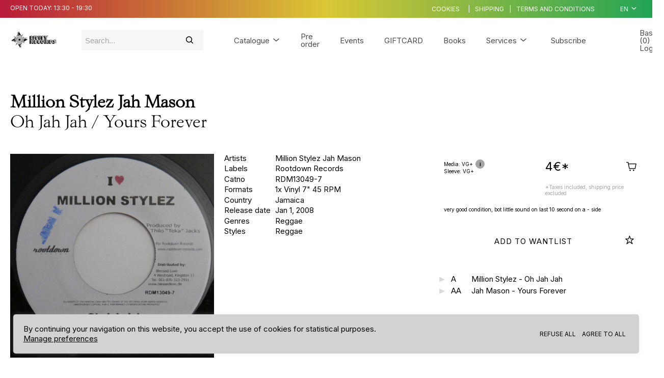

--- FILE ---
content_type: text/html; charset=utf-8
request_url: https://www.livity-records.com/release/3600752/Million-Stylez-Jah-Mason-Oh-Jah-Jah-Yours-Forever
body_size: 5109
content:
<!DOCTYPE html><html lang="en" style="--cg-text-xxs: 8px; --cg-text-xs: 10px; --cg-text-sm: 12px; --cg-text-md: 15px; --cg-text-lg: 20px; --cg-text-xl: 24px; --cg-text-xxl: 30px; --cg-gutter-xxs: 20px; --cg-gutter-xs: 20px; --cg-gutter-sm: 20px; --cg-gutter-md: 20px; --cg-gutter-lg: 20px; --cg-gutter-xl: 20px; --cg-gutter-xxl: 20px; --cg-primary: #8585FF; --cg-secondary: #D7D7D7; --cg-super-header-text: #4A4A4A; --cg-super-header-background: #f7f7f7; --cg-header-text: #4A4A4A; --cg-header-background: #ffffff; --cg-footer-text: #4A4A4A; --cg-footer-background: #ffffff; --cg-cookies-text: #4A4A4A; --cg-cookies-background: #ffffff; --cg-notification-text: #4A4A4A; --cg-notification-container: #86d3ff; --cg-audio-text: #4A4A4A; --cg-audio-waveform-progress: #ff5353; --cg-audio-waveform: #ffffff; --cg-audio-background-progress: #86d3ff; --cg-audio-background: #86d3ff; --cg-tracklist-text: #4A4A4A; --cg-tracklist-background: #00a2ff; --cg-tracklist-pause-icon: #ff5353; --cg-cta-text: #4A4A4A; --cg-cta-container: #ffffff; --cg-cta-border: #ffffff; --cg-cta-hover-text: #4A4A4A; --cg-cta-hover-container: #ffffff; --cg-cta-hover-border: #4A4A4A; --cg-cta-pressed-text: #4A4A4A; --cg-cta-pressed-container: #efff5a; --cg-cta-pressed-border: #ffffff; --cg-cta-selected-text: #4A4A4A; --cg-cta-selected-container: #efff5a; --cg-cta-selected-border: #ffffff; --cg-account-background: #ffffff; --cg-field-background: #f7f7f7; --cg-field-placeholder: #A4A4A4; --cg-page-background: #f7f7f7; --cg-ok-text: #00c48a; --cg-danger-text: #ff6c64; --cg-alert-text: #ff9a5c; --cg-info-text: #00a2ff; --cg-legal-text: #A4A4A4; --cg-default-text: #4A4A4A; --cg-preset-none: #ffffff; --cg-preset-default: #4A4A4A; --cg-preset-legal: #A4A4A4; --cg-preset-background: #ffffff; --cg-preset-page: #f7f7f7; --cg-preset-pressed: #efff5a; --cg-preset-action: #00a2ff; --cg-preset-hover: #86d3ff; --cg-preset-option: #ff5353; --cg-preset-ok: #00c48a; --cg-preset-alert: #ff9a5c; --cg-preset-danger: #ff6c64; --cg-preset-info: #00a2ff;"><head><meta charset="utf-8"><meta name="viewport" content="width=device-width,initial-scale=1"><meta name="theme-color" content="#000000"><meta name="robots" content="index"><link rel="manifest" href="https://static.common-ground.io/eshop/production/master/manifest.json"><title>Million Stylez / Jah Mason - Oh Jah Jah / Yours Forever | Rootdown Records (RDM13049-7) - Livity Records</title><link href="https://static.common-ground.io/eshop/production/master/static/css/2.a5c0f19e.chunk.css" rel="stylesheet"><link href="https://static.common-ground.io/eshop/production/master/static/css/main.5866476a.chunk.css" rel="stylesheet"><style></style><link rel="stylesheet" type="text/css" href="https://static.common-ground.io/shops/161/themes/1/1.css?v=17"><style type="text/css">@font-face{font-family:"Isenheim";src:url("https://static.common-ground.io/fonts/62e14129882fbdc655662baa/variations/62e14167882fbdc655662bdb/Isenheim_Fin.woff2") format("woff2");font-weight:100;font-style:normal}@font-face{font-family:"Isenheim";src:url("https://static.common-ground.io/fonts/62e14129882fbdc655662baa/variations/62e14171882fbdc655662bef/Isenheim_Regulier.woff") format("woff");font-weight:400;font-style:normal} h1{font-weight:400;font-style:normal;font-family:"Isenheim"}@media only screen and (min-width:992px){h1{font-size:25px}}@media only screen and (max-width:992px){h1{font-size:18px}}</style><style data-react-tooltip="true">.__react_component_tooltip {
  border-radius: 3px;
  display: inline-block;
  font-size: 13px;
  left: -999em;
  opacity: 0;
  position: fixed;
  pointer-events: none;
  transition: opacity 0.3s ease-out;
  top: -999em;
  visibility: hidden;
  z-index: 999;
}
.__react_component_tooltip.allow_hover, .__react_component_tooltip.allow_click {
  pointer-events: auto;
}
.__react_component_tooltip::before, .__react_component_tooltip::after {
  content: "";
  width: 0;
  height: 0;
  position: absolute;
}
.__react_component_tooltip.show {
  opacity: 0.9;
  margin-top: 0;
  margin-left: 0;
  visibility: visible;
}
.__react_component_tooltip.place-top::before {
  bottom: 0;
  left: 50%;
  margin-left: -11px;
}
.__react_component_tooltip.place-bottom::before {
  top: 0;
  left: 50%;
  margin-left: -11px;
}
.__react_component_tooltip.place-left::before {
  right: 0;
  top: 50%;
  margin-top: -9px;
}
.__react_component_tooltip.place-right::before {
  left: 0;
  top: 50%;
  margin-top: -9px;
}
.__react_component_tooltip .multi-line {
  display: block;
  padding: 2px 0;
  text-align: center;
}</style><link rel="canonical" href="https://www.livity-records.com/release/3600752/Million-Stylez-Jah-Mason-Oh-Jah-Jah-Yours-Forever" data-react-helmet="true"><link rel="shortcut icon" type="image/png" href="https://static.common-ground.io/common/media/64-defaultfavicon.png" data-react-helmet="true"><meta property="og:url" content="https://www.livity-records.com/release/3600752/Million-Stylez-Jah-Mason-Oh-Jah-Jah-Yours-Forever" data-react-helmet="true"><meta name="keywords" content="Million,Stylez,,Jah,Mason,,Oh,Jah,Jah,,Yours,Forever,,Rootdown,Records,RDM,,Livity,Records" data-react-helmet="true"><meta property="og:title" content="Million Stylez / Jah Mason - Oh Jah Jah / Yours Forever | Rootdown Records (RDM13049-7) - Livity Records" data-react-helmet="true"><meta property="og:type" content="website" data-react-helmet="true"><meta property="og:site_name" content="Livity Records" data-react-helmet="true"><meta name="description" content="Million Stylez / Jah Mason - Oh Jah Jah / Yours Forever | Rootdown Records (RDM13049-7) - Livity Records - Disquaire Reggae, Dub, Afro, &amp; Hip-hop à ..." data-react-helmet="true"><meta property="og:description" content="Million Stylez / Jah Mason - Oh Jah Jah / Yours Forever | Rootdown Records (RDM13049-7) - Livity Records - Disquaire Reggae, Dub, Afro, &amp; Hip-hop à Lyon et en ligne. Vente et achat de disques vinyl ..." data-react-helmet="true"><meta property="og:image" itemprop="image" content="https://static.common-ground.io/shops/161/releases/3600752/img-d-ikhMOR-RIs.jpeg" data-react-helmet="true"><meta property="product:brand" content="Rootdown Records" data-react-helmet="true"><meta property="product:availability" content="in stock" data-react-helmet="true"><meta property="product:condition" content="new" data-react-helmet="true"><meta property="product:price:amount" content="4" data-react-helmet="true"><meta property="product:price:currency" content="EUR" data-react-helmet="true"><meta property="product:retailer_item_id" content="3600752" data-react-helmet="true"><meta property="og:updated_time" content="2024-11-19T15:26:14+00:00" data-react-helmet="true"></head><body><noscript>You need to enable JavaScript to run this app.</noscript><div id="root"><div id="app" class="item release"><div class="notification-container notification-container-empty"><div></div></div><div class="topHeader"><div class="container"><div id="left"><p>Open today: <span>13:30 - 19:30</span></p></div><div id="right"><div class="links"><button type="button" class="openCookies">Cookies</button><p> | </p><a href="/shipping">Shipping</a><p> | </p><a href="/legal">Terms and conditions</a></div><div class="languageSelector"><div class="current"><button class="current">en<i class="cg-icon-dictionary"></i></button></div></div></div></div></div><nav id="SxXgC9FycZ" class="menu defaultNavbar "><div class="content"><a id="" class="image " href="/"><img class="image" src="https://static.common-ground.io/shops/161/media/logo2-dZOw0AXBoX.png"></a><div class="search "><div id="mainSearch" class="inventorySearch"><div class="searchArea"><input type="text" class="inputSearch" placeholder="Search..." value=""><i class="cg-icon-search"></i></div></div></div><nav class="group "><div class="dropdown "><div class=" top"><a href="/catalogue">Catalogue<i class="cg-icon-catalogue-down"></i></a></div></div><a class="link  " href="/preorder">Pre order</a><a class="link menuLink" target="_blank" rel="noopener noreferrer" href="https://www.livity-records.com/event">Events</a><a class="link menuLink " href="/collection/24/giftcard">GIFTCARD</a><a class="link menuLink " href="/collection/22/book">Books</a><div class="dropdown "><div class=" top"><a href="/">Services<i class="cg-icon-catalogue-down"></i></a></div></div><button type="button" class="subscribe">Subscribe</button></nav><div class="homeOrLogin"><span><a class="basket" href="/home">Basket (0)</a><span> | </span><a class="login" href="/login">Login</a></span></div><div class="html "><div><meta name="google-site-verification" content="kGkDyL2AM36d07UjLVew24n7EBJ0498M1Hz-Ow9Dpvg"></div></div></div></nav><div id="player" class="hidden"><div id="playerContent"><div id="waveform"><wave style="display: block; position: relative; user-select: none; height: 20px; cursor: auto; overflow: hidden;"><wave style="position: absolute; z-index: 3; left: 0px; top: 0px; bottom: 0px; overflow: hidden; width: 0px; display: none; box-sizing: border-box; border-right: 1px solid rgb(51, 51, 51); pointer-events: none;"></wave></wave></div><div id="right"><p>1 / 0</p></div></div></div><div id="contentWrapper"><div id="cookies" class=""><p>By continuing your navigation on this website, you accept the use of cookies for statistical purposes. <br><button type="button">Manage preferences</button></p><div class="buttons"><button class="refuseAll" type="button">Refuse all</button><button class="acceptAll" type="button">Agree to all</button></div></div><div id="itemPage" class="itemContainer"><div id="item" class="item"><div id="itemHeader" class="itemHeader"><h1><span class="medium"><span><a href="/catalogue?artists=320531">Million Stylez </a></span><span><a href="/catalogue?artists=154711">Jah Mason </a></span></span><br>Oh Jah Jah / Yours Forever</h1></div><div class="thumbnailAndImages"><img class="" id="mainImage" alt="Oh Jah Jah / Yours Forever" src="https://static.common-ground.io/shops/161/releases/3600752/img-d-ikhMOR-RIs.jpeg"><div class="images"><img src="https://static.common-ground.io/shops/161/releases/3600752/img-d-ikhMOR-RIs.jpeg" alt="Oh Jah Jah / Yours Forever"><img src="https://static.common-ground.io/shops/161/releases/3600752/img-d-9tJZh4mMZ.jpeg" alt="Oh Jah Jah / Yours Forever"></div></div><div class="itemSpecs"><div class="itemInfo artists"><p>Artists</p><p><span><a href="/catalogue?artists=320531">Million Stylez </a></span><span><a href="/catalogue?artists=154711">Jah Mason </a></span></p></div><div class="itemInfo labels"><p>Labels</p><p><span><a href="/catalogue?labels=54512">Rootdown Records </a></span></p></div><div class="itemInfo catNo"><p>Catno </p> <p><span>RDM13049-7 </span></p></div><div class="itemInfo formats"><p>Formats</p><p><span><span>1x Vinyl</span><span> 7"</span><span> 45 RPM</span><span></span></span></p></div><div class="itemInfo country"><p>Country</p> <p><a href="/catalogue?countries=Jamaica">Jamaica</a></p></div><div class="itemInfo releaseDate"><p>Release date</p> <p> Jan 1, 2008</p></div><div class="itemInfo genres"><p>Genres</p><p><a href="/catalogue?genres=Reggae">Reggae </a></p></div><div class="itemInfo styles"><p>Styles</p><p><a href="/catalogue?styles=Reggae">Reggae </a></p></div></div><div id="shopDescription" class="shopDescription"></div><div class="videos"><iframe width="100%" height="200px" src="https://www.youtube.com/embed/_Jqms9YxHW0" title="YouTube video player" frameborder="0" allow="accelerometer; autoplay; clipboard-write; encrypted-media; gyroscope; picture-in-picture" allowfullscreen=""></iframe><iframe width="100%" height="200px" src="https://www.youtube.com/embed/EMx3yWSRjDw" title="YouTube video player" frameborder="0" allow="accelerometer; autoplay; clipboard-write; encrypted-media; gyroscope; picture-in-picture" allowfullscreen=""></iframe></div><div class="buyAndWantlist"><div class="priceAndBuy buyable"><div class="preorderNotice"></div><div class="options"><div class="media"><span>Media: VG+</span><span class="mediaTooltip" data-multiline="true" data-background-color="#d8d8d8" data-arrow-color="transparent" data-html="true" data-tip="
                  <p>Media: Very Good Plus</p>
                  <p>Sleeve: Very Good Plus</p>
                " currentitem="false">i</span><div class="__react_component_tooltip t5f9d25de-32e2-444b-be2f-2806f7899778 place-top type-dark" id="t5f9d25de-32e2-444b-be2f-2806f7899778" data-id="tooltip"><style aria-hidden="true">
  	.t5f9d25de-32e2-444b-be2f-2806f7899778 {
	    color: #fff;
	    background: #222;
	    border: 1px solid transparent;
	    border-radius: undefinedpx;
	    padding: 8px 21px;
  	}

  	.t5f9d25de-32e2-444b-be2f-2806f7899778.place-top {
        margin-top: -10px;
    }
    .t5f9d25de-32e2-444b-be2f-2806f7899778.place-top::before {
        content: "";
        background-color: inherit;
        position: absolute;
        z-index: 2;
        width: 20px;
        height: 12px;
    }
    .t5f9d25de-32e2-444b-be2f-2806f7899778.place-top::after {
        content: "";
        position: absolute;
        width: 10px;
        height: 10px;
        border-top-right-radius: undefinedpx;
        border: 1px solid transparent;
        background-color: #222;
        z-index: -2;
        bottom: -6px;
        left: 50%;
        margin-left: -6px;
        transform: rotate(135deg);
    }

    .t5f9d25de-32e2-444b-be2f-2806f7899778.place-bottom {
        margin-top: 10px;
    }
    .t5f9d25de-32e2-444b-be2f-2806f7899778.place-bottom::before {
        content: "";
        background-color: inherit;
        position: absolute;
        z-index: -1;
        width: 18px;
        height: 10px;
    }
    .t5f9d25de-32e2-444b-be2f-2806f7899778.place-bottom::after {
        content: "";
        position: absolute;
        width: 10px;
        height: 10px;
        border-top-right-radius: undefinedpx;
        border: 1px solid transparent;
        background-color: #222;
        z-index: -2;
        top: -6px;
        left: 50%;
        margin-left: -6px;
        transform: rotate(45deg);
    }

    .t5f9d25de-32e2-444b-be2f-2806f7899778.place-left {
        margin-left: -10px;
    }
    .t5f9d25de-32e2-444b-be2f-2806f7899778.place-left::before {
        content: "";
        background-color: inherit;
        position: absolute;
        z-index: -1;
        width: 10px;
        height: 18px;
    }
    .t5f9d25de-32e2-444b-be2f-2806f7899778.place-left::after {
        content: "";
        position: absolute;
        width: 10px;
        height: 10px;
        border-top-right-radius: undefinedpx;
        border: 1px solid transparent;
        background-color: #222;
        z-index: -2;
        right: -6px;
        top: 50%;
        margin-top: -6px;
        transform: rotate(45deg);
    }

    .t5f9d25de-32e2-444b-be2f-2806f7899778.place-right {
        margin-left: 10px;
    }
    .t5f9d25de-32e2-444b-be2f-2806f7899778.place-right::before {
        content: "";
        background-color: inherit;
        position: absolute;
        z-index: -1;
        width: 10px;
        height: 18px;
    }
    .t5f9d25de-32e2-444b-be2f-2806f7899778.place-right::after {
        content: "";
        position: absolute;
        width: 10px;
        height: 10px;
        border-top-right-radius: undefinedpx;
        border: 1px solid transparent;
        background-color: #222;
        z-index: -2;
        left: -6px;
        top: 50%;
        margin-top: -6px;
        transform: rotate(-135deg);
    }
  </style></div></div><div class="sleeve"><span>Sleeve: VG+</span></div></div><div class="priceAndButton"><h3><span class="price ">4€</span><span>*</span></h3><div class="addToBasket"><i class="cg-icon-basket-cart"></i></div></div><div class="taxNotice"><p> *Taxes included, shipping price excluded </p></div><div class="listingComments"><p> very good condition, bot little sound on last 10 second on a - side </p></div></div><section class="wantlistAndButton"><button class="addToWantlist primary" type="button"><span>Add to wantlist</span><i class="cg-icon-wantlist"></i></button></section></div><div id="tracklist" class="tracklist"><div class="track "><button disabled="" class="play"><i class="cg-icon-play"></i></button><p class="position"><span>A</span></p><p class="description"><span>Million Stylez - Oh Jah Jah</span></p><p class="duration"><span></span></p></div><div class="track "><button disabled="" class="play"><i class="cg-icon-play"></i></button><p class="position"><span>AA</span></p><p class="description"><span>Jah Mason - Yours Forever</span></p><p class="duration"><span></span></p></div></div><div id="suggestions" class="suggestions"><h2>Other items you may like:</h2><div id="suggestionEntries"><div class="tile"><div class="image"><a href="/release/2234215/Red-Dragon-Klu-Klung-Klung"><img class="" src="https://static.common-ground.io/shops/161/releases/2234215/img-d-Gn5DanMAVY.jpeg"></a></div><div class="description"><div class="priceAndWantlist"><button class="addToBasket"><span class="price ">4.99€</span><i class="cg-icon-basket-cart"></i></button><button class="addToWantlist"><i class="cg-icon-wantlist"></i></button></div><div class="artistsAndTitle"><p class="artistName"><a class="singleArtistName" href="/catalogue?artists=37232">Red Dragon</a></p><a href="/release/2234215/Red-Dragon-Klu-Klung-Klung"><p>Klu-Klung-Klung</p></a></div></div><div class="tracks"></div></div><div class="tile"><div class="image"><a href="/release/370971/Prince-Jammy-Computerised-Dub"><img class="" src="https://static.common-ground.io/common/releases/370971/img-d-WMtNnmc1Y.jpeg"></a></div><div class="description"><div class="priceAndWantlist"><button class="addToBasket"><span class="price ">35€</span><i class="cg-icon-basket-cart"></i></button><button class="addToWantlist"><i class="cg-icon-wantlist"></i></button></div><div class="artistsAndTitle"><p class="artistName"><a class="singleArtistName" href="/catalogue?artists=41270">Prince Jammy</a></p><a href="/release/370971/Prince-Jammy-Computerised-Dub"><p>Computerised Dub</p></a></div></div><div class="tracks"></div></div><div class="tile"><div class="image"><a href="/release/343558/Admiral-Tibet-Never-Surrender"><img class="" src="https://static.common-ground.io/shops/161/releases/343558/img-d-9uH9BWkTId.jpeg"></a></div><div class="description"><div class="priceAndWantlist"><button class="addToBasket"><span class="price ">8.5€</span><i class="cg-icon-basket-cart"></i></button><button class="addToWantlist"><i class="cg-icon-wantlist"></i></button></div><div class="artistsAndTitle"><p class="artistName"><a class="singleArtistName" href="/catalogue?artists=163281">Admiral Tibet</a></p><a href="/release/343558/Admiral-Tibet-Never-Surrender"><p>Never Surrender</p></a></div></div><div class="tracks"></div></div><div class="tile"><div class="image"><a href="/release/2156909/Johnny-Clarke-The-Agrovators-Hold-On"><img class="" src="https://static.common-ground.io/common/releases/2156909/img-d-XCJ0gns7d.jpeg"></a></div><div class="description"><div class="priceAndWantlist"><button class="addToBasket"><span class="price ">12€</span><i class="cg-icon-basket-cart"></i></button><button class="addToWantlist"><i class="cg-icon-wantlist"></i></button></div><div class="artistsAndTitle"><p class="artistName"><a class="singleArtistName" href="/catalogue?artists=88496">Johnny Clarke</a><span class="join">&nbsp;</span><a class="singleArtistName" href="/catalogue?artists=106541">The Agrovators</a></p><a href="/release/2156909/Johnny-Clarke-The-Agrovators-Hold-On"><p>Hold On</p></a></div></div><div class="tracks"></div></div><div class="tile"><div class="image"><a href="/release/2013740/Doc.-Alimantado-Mama-(I-Thank-You)"><img class="" src="https://static.common-ground.io/shops/161/releases/2013740/img-d-azlnvd2ulN.jpeg"></a></div><div class="description"><div class="priceAndWantlist"><button class="addToBasket"><span class="price ">10€</span><i class="cg-icon-basket-cart"></i></button><button class="addToWantlist"><i class="cg-icon-wantlist"></i></button></div><div class="artistsAndTitle"><p class="artistName"><a class="singleArtistName" href="/catalogue?artists=146233">Doc. Alimantado</a></p><a href="/release/2013740/Doc.-Alimantado-Mama-(I-Thank-You)"><p>Mama (I Thank You)</p></a></div></div><div class="tracks"></div></div><div class="tile"><div class="image"><a href="/release/2128448/Junior-Tucker-The-Junior-Tucker-EP"><img class="" src="https://static.common-ground.io/shops/161/releases/2128448/img-d-AKS2hqfQsZ.jpeg"></a></div><div class="description"><div class="priceAndWantlist"><button class="addToBasket"><span class="price ">8.99€</span><i class="cg-icon-basket-cart"></i></button><button class="addToWantlist"><i class="cg-icon-wantlist"></i></button></div><div class="artistsAndTitle"><p class="artistName"><a class="singleArtistName" href="/catalogue?artists=150450">Junior Tucker</a></p><a href="/release/2128448/Junior-Tucker-The-Junior-Tucker-EP"><p>The Junior Tucker EP</p></a></div></div><div class="tracks"></div></div></div></div></div></div></div><nav id="4G8IZ6retE" class="menu defaultFooter "><div class="content"><nav class="group "><div class="html "><span>Follow us</span></div><a class="link " target="_blank" rel="noopener noreferrer" href="https://www.facebook.com/livityrecords">FACEBOOK</a><a class="link " target="_blank" rel="noopener noreferrer" href="https://www.instagram.com/livityrecords69005/">INSTAGRAM</a><a class="link " target="_blank" rel="noopener noreferrer" href="https://livity-records.bandcamp.com/">BANDCAMP</a><button type="button" class="subscribe">Subscribe</button><a class="link " target="_blank" rel="noopener noreferrer" href="https://karma-livity974.common-ground.io/a-propos">A PROPOS</a></nav><nav class="group "><div class="html "><span>Browse</span></div><a class="link  " href="/">Home</a><a class="link  " href="/catalogue">Catalogue</a><a class="link  " href="/login">Login</a></nav><nav class="group "><div class="html "><span>Services</span></div><a class="link  " href="/shipping">Shipping</a><a class="link  " href="/legal">Terms and conditions</a><a class="link menuLink " href="/contact">NOUS CONTACTER</a><a class="link menuLink " href="/articles">Blog</a></nav><div class="html "><div><iframe src="https://www.google.com/maps/embed?pb=!1m14!1m8!1m3!1d22265.785581259584!2d4.827907000000001!3d45.766717!3m2!1i1024!2i768!4f13.1!3m3!1m2!1s0x0%3A0xd6cf768e4008500!2sLivity%20Records!5e0!3m2!1sfr!2sfr!4v1662566964531!5m2!1sfr!2sfr" width="300" height="200" allowfullscreen="" loading="lazy" referrerpolicy="no-referrer-when-downgrade" style="border: 0px;"></iframe></div></div></div></nav></div></div></body></html>

--- FILE ---
content_type: text/css
request_url: https://static.common-ground.io/shops/161/themes/1/1.css?v=17
body_size: 120
content:
body{color:inherit}.topHeader{background:linear-gradient(90deg, #b81c39, #dac735, #22a456);color:#fff}#cookies{background-color:#d2d2d2}nav.defaultNavbar:not(.mobile) .content{grid-template-columns:.8fr 1fr 3.2fr 1fr}#contentWrapper{padding-bottom:20rem}